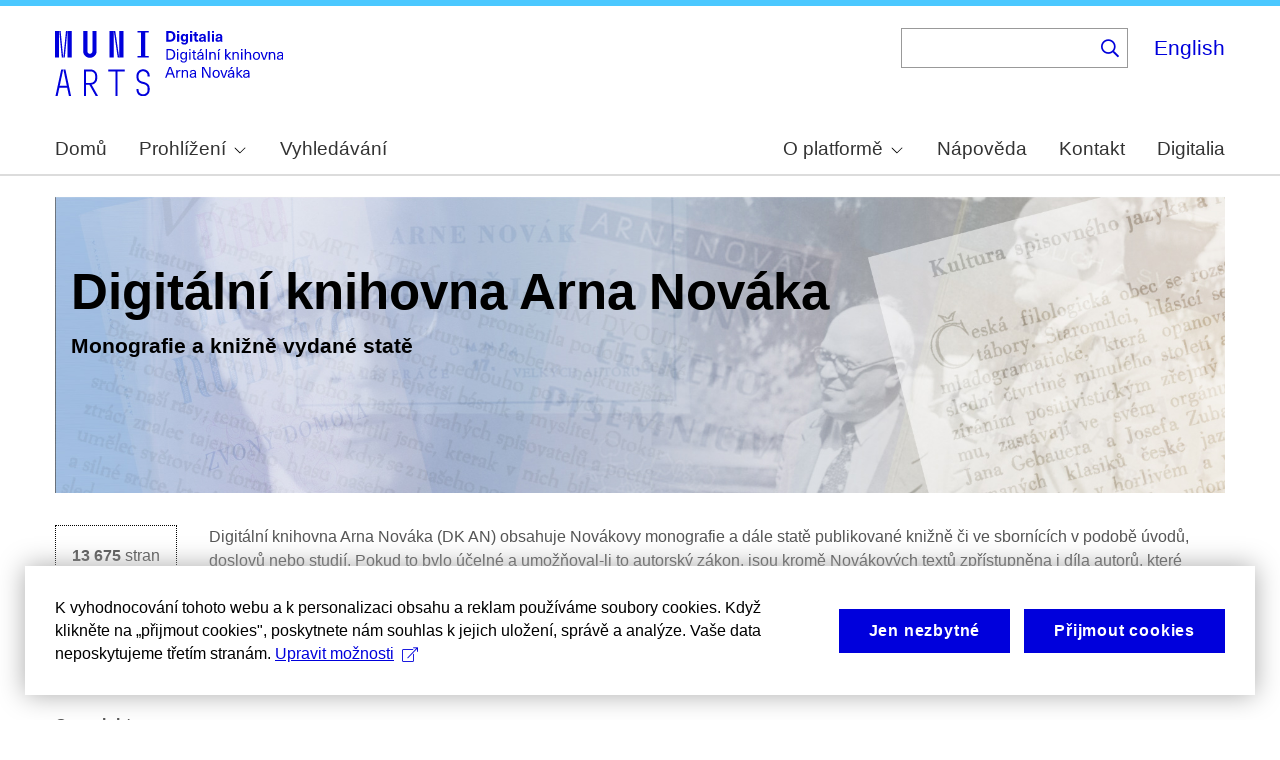

--- FILE ---
content_type: text/html; charset=UTF-8
request_url: https://arne-novak.phil.muni.cz/index.php/node/?language=cs&page=43
body_size: 7160
content:
<!DOCTYPE html>
<html lang="cs" dir="ltr" prefix="wgs84_pos: http://www.w3.org/2003/01/geo/wgs84_pos#  org: https://www.w3.org/TR/vocab-org/#org:  xs: http://www.w3.org/2001/XMLSchema#  ldp: http://www.w3.org/ns/ldp#  dc11: http://purl.org/dc/elements/1.1/  dcterms: http://purl.org/dc/terms/  nfo: http://www.semanticdesktop.org/ontologies/2007/03/22/nfo/v1.1/  ebucore: http://www.ebu.ch/metadata/ontologies/ebucore/ebucore#  fedora: http://fedora.info/definitions/v4/repository#  owl: http://www.w3.org/2002/07/owl#  ore: http://www.openarchives.org/ore/terms/  rdf: http://www.w3.org/1999/02/22-rdf-syntax-ns#  rdau: http://rdaregistry.info/Elements/u/  islandora: http://islandora.ca/  pcdm: http://pcdm.org/models#  use: http://pcdm.org/use#  iana: http://www.iana.org/assignments/relation/  premis: http://www.loc.gov/premis/rdf/v1#  premis3: http://www.loc.gov/premis/rdf/v3/  co: http://purl.org/co/  content: http://purl.org/rss/1.0/modules/content/  dc: http://purl.org/dc/terms/  foaf: http://xmlns.com/foaf/0.1/  og: http://ogp.me/ns#  rdfs: http://www.w3.org/2000/01/rdf-schema#  schema: http://schema.org/  sioc: http://rdfs.org/sioc/ns#  sioct: http://rdfs.org/sioc/types#  skos: http://www.w3.org/2004/02/skos/core#  xsd: http://www.w3.org/2001/XMLSchema# ">
  <head>
    <meta charset="utf-8" />
<noscript><style>form.antibot * :not(.antibot-message) { display: none !important; }</style>
</noscript><meta name="title" content="Digitální knihovna Arna Nováka: Homepage" />
<meta name="description" content="Arne Novák digital library." />
<meta name="abstract" content="(CS): Digitální knihovna obsahuje monografie Arna Nováka a díla, ke kterým napsal úvod nebo doslov a u kterých autorský zákon umožňuje volné zpřístupnění. Najdete v ní díla Arna Nováka i dalších autorů. Provozována je na Filozofické fakultě Masarykovy univerzity. (EN): The Digital Library contains Arne Novák’s monographs and those works which he wrote an introduction or an epilogue for, subject to free accessibility under the Copyright Act. It contains works of Arne Novák as well as works of other authors. It operates at the Faculty of Arts, Masaryk University." />
<meta name="keywords" content="Arne Novák,digital library,monographs" />
<link rel="shortlink" href="https://arne-novak.phil.muni.cz/index.php/cs" />
<link rel="canonical" href="https://arne-novak.phil.muni.cz/index.php/cs" />
<meta name="google-site-verification" content="yJjiVRaPQ6QJO8Au5DLPUY--pJyTJa3apjGTL7FQQRk" />
<meta name="Generator" content="Drupal 10 (https://www.drupal.org)" />
<meta name="MobileOptimized" content="width" />
<meta name="HandheldFriendly" content="true" />
<meta name="viewport" content="width=device-width, initial-scale=1.0" />
<link rel="icon" href="/core/misc/favicon.ico" type="image/vnd.microsoft.icon" />

    <title>Homepage | Digitální knihovna Arna Nováka</title>
    <link rel="stylesheet" media="all" href="https://dan-demo.phil.muni.cz/sites/default/files/css/css_WcjQs_Tvkesmsldb5_mbsi5bU-wFSs8umB0Vw9pJnXM.css?delta=0&amp;language=cs&amp;theme=islandora_muni&amp;include=eJx1z80KwjAQBOAXis0jhU06TRc3P2Q3an16peBBwcvAfIeBiTSMrz4JqR5LJIWLX1SgShn64SwtklzUDuGaXYQZRsCjN8UaNpZ3VZ9RMUhcagO-tlFI-AnHKlTXNiiUWfl3S0Ej7YE6B5rWUitdYPB_3OnsGBvr7rmyOT3UUPz54ca4qz9zKW2dghfKbVvW" />
<link rel="stylesheet" media="all" href="https://dan-demo.phil.muni.cz/sites/default/files/css/css__417xA7pXtpVvCStDqxDwWtVHTnndUzAHwwqRxrYo7M.css?delta=1&amp;language=cs&amp;theme=islandora_muni&amp;include=eJx1z80KwjAQBOAXis0jhU06TRc3P2Q3an16peBBwcvAfIeBiTSMrz4JqR5LJIWLX1SgShn64SwtklzUDuGaXYQZRsCjN8UaNpZ3VZ9RMUhcagO-tlFI-AnHKlTXNiiUWfl3S0Ej7YE6B5rWUitdYPB_3OnsGBvr7rmyOT3UUPz54ca4qz9zKW2dghfKbVvW" />
<link rel="stylesheet" media="print" href="https://dan-demo.phil.muni.cz/sites/default/files/css/css_ZPTDtUZ0nXCC0rzYELA6v53AF5z0u_Xqk_JhYd7VmuA.css?delta=2&amp;language=cs&amp;theme=islandora_muni&amp;include=eJx1z80KwjAQBOAXis0jhU06TRc3P2Q3an16peBBwcvAfIeBiTSMrz4JqR5LJIWLX1SgShn64SwtklzUDuGaXYQZRsCjN8UaNpZ3VZ9RMUhcagO-tlFI-AnHKlTXNiiUWfl3S0Ej7YE6B5rWUitdYPB_3OnsGBvr7rmyOT3UUPz54ca4qz9zKW2dghfKbVvW" />
<link rel="stylesheet" media="all" href="https://dan-demo.phil.muni.cz/sites/default/files/css/css_dv5s4AUXRTc-spyelypAzlB5ZQF9oB2AhZOIfQ_ndII.css?delta=3&amp;language=cs&amp;theme=islandora_muni&amp;include=eJx1z80KwjAQBOAXis0jhU06TRc3P2Q3an16peBBwcvAfIeBiTSMrz4JqR5LJIWLX1SgShn64SwtklzUDuGaXYQZRsCjN8UaNpZ3VZ9RMUhcagO-tlFI-AnHKlTXNiiUWfl3S0Ej7YE6B5rWUitdYPB_3OnsGBvr7rmyOT3UUPz54ca4qz9zKW2dghfKbVvW" />

    
  </head>
  <body class="layout-no-sidebars path-frontpage">
        <a href="#main-content" class="visually-hidden focusable skip-link">
      Skip to main content
    </a>
    
      <div class="dialog-off-canvas-main-canvas" data-off-canvas-main-canvas>
    <div id="page-wrapper">
  <div id="page">
    <header id="header" class="header" role="banner">
      <div class="section layout-container clearfix">
        
          <div class="clearfix region region-header">
    <div id="block-islandora-muni-matomo" class="block block-simple-block block-simple-blockmatomo">
  
    
      <div class="content">
      <!-- Matomo --><script type="text/plain" class="mc-analytics">
  var _paq = window._paq = window._paq || [];
  /* tracker methods like "setCustomDimension" should be called before "trackPageView" */
  _paq.push(['trackPageView']);
  _paq.push(['enableLinkTracking']);
  (function() {
    var u="https://www.phil.muni.cz/matomo/";
    _paq.push(['setTrackerUrl', u+'matomo.php']);
    _paq.push(['setSiteId', '5']);
    var d=document, g=d.createElement('script'), s=d.getElementsByTagName('script')[0];
    g.async=true; g.src=u+'matomo.js'; s.parentNode.insertBefore(g,s);
  })();
</script><!-- End Matomo Code -->
    </div>
  </div>
<div id="block-islandora-muni-sitelogo" class="block block-simple-block block-simple-blocksite-logo">
  
      <h2>Site logo</h2>
    
      <div class="content">
      <p><a class="site-branding__logo" href="/cs" rel="home"><img alt="Home" src="/themes/custom/islandora_muni/platform_specific/images/logo-cs.svg"></a></p>

    </div>
  </div>
<div class="views-exposed-form bef-exposed-form block block-views block-views-exposed-filter-blocksearch-content-page-2" data-drupal-selector="views-exposed-form-search-content-page-2" id="block-islandora-muni-exposedformsearch-contentpage-2">
  
    
      <div class="content">
      <form action="/index.php/cs/search" method="get" id="views-exposed-form-search-content-page-2" accept-charset="UTF-8">
  <div class="form--inline clearfix">
  <div class="js-form-item form-item js-form-type-search-api-autocomplete form-type-search-api-autocomplete js-form-item-search form-item-search">
      
        <input data-drupal-selector="edit-search" data-search-api-autocomplete-search="search_content" class="form-autocomplete form-text" data-autocomplete-path="/index.php/cs/search_api_autocomplete/search_content?display=page_2&amp;&amp;filter=search" type="text" id="edit-search" name="search" value="" size="30" maxlength="128" />

        </div>
<div data-drupal-selector="edit-actions" class="form-actions js-form-wrapper form-wrapper" id="edit-actions"><input data-drupal-selector="edit-submit-search-content" type="submit" id="edit-submit-search-content" value="." class="button js-form-submit form-submit" />
</div>

</div>

</form>

    </div>
  </div>
<div class="language-switcher-language-url block block-language block-language-blocklanguage-interface" id="block-islandora-muni-languageswitcher" role="navigation">
  
    
      <div class="content">
      <ul class="links"><li hreflang="en" data-drupal-link-query="{&quot;language&quot;:&quot;cs&quot;,&quot;page&quot;:&quot;43&quot;}" data-drupal-link-system-path="&lt;front&gt;" class="en"><a href="/index.php/en?language=cs&amp;page=43" class="language-link" hreflang="en" data-drupal-link-query="{&quot;language&quot;:&quot;cs&quot;,&quot;page&quot;:&quot;43&quot;}" data-drupal-link-system-path="&lt;front&gt;">English</a></li><li hreflang="cs" data-drupal-link-query="{&quot;language&quot;:&quot;cs&quot;,&quot;page&quot;:&quot;43&quot;}" data-drupal-link-system-path="&lt;front&gt;" class="cs is-active" aria-current="page"><a href="/index.php/cs?language=cs&amp;page=43" class="language-link is-active" hreflang="cs" data-drupal-link-query="{&quot;language&quot;:&quot;cs&quot;,&quot;page&quot;:&quot;43&quot;}" data-drupal-link-system-path="&lt;front&gt;" aria-current="page">Čeština</a></li></ul>
    </div>
  </div>

  </div>

          <div class="region region-primary-menu">
    <div id="block-islandora-muni-mainmenu" class="block block-superfish block-superfishmain-menu">
  
    
      <div class="content">
      
<ul id="superfish-main-menu" class="menu sf-menu sf-main-menu sf-horizontal sf-style-none" role="menu" aria-label="Menu">
  

  
  <li id="main-menu-menu-link-content1ad81ef1-ca27-46c7-90b4-f7f385bf6956" class="active-trail sf-depth-1 sf-no-children sf-first" role="none">
    
          <a href="/cs" class="sf-depth-1 muni-menu-links" role="menuitem">Domů</a>
    
    
    
    
      </li>


            
  <li id="main-menu-menu-link-contentcb819eff-eb66-4821-8baa-21f3a30f89da" class="sf-depth-1 menuparent" role="none">
    
          <span class="sf-depth-1 muni-menu-links menuparent nolink" role="menuitem" aria-haspopup="true" aria-expanded="false">Prohlížení</span>
    
    
    
              <ul role="menu">
      
      

  
  <li id="main-menu-menu-link-content30e12808-9be0-4b0d-85b3-65bd1c79b25e" class="sf-depth-2 sf-no-children sf-first" role="none">
    
          <a href="/cs/titles" class="sf-depth-2 muni-menu-links" role="menuitem">Názvy</a>
    
    
    
    
      </li>


  
  <li id="main-menu-menu-link-contentba0ff0b6-6eef-4c3c-b104-875f6bf1f20c" class="sf-depth-2 sf-no-children sf-last" role="none">
    
          <a href="/cs/authors" class="sf-depth-2 muni-menu-links" role="menuitem">Autoři</a>
    
    
    
    
      </li>



              </ul>
      
    
    
      </li>


  
  <li id="main-menu-menu-link-content0c4638cc-ace7-4661-9aa7-e3db1493e32f" class="sf-depth-1 sf-no-children" role="none">
    
          <a href="/cs/search" class="sf-depth-1 muni-menu-links" role="menuitem">Vyhledávání</a>
    
    
    
    
      </li>


            
  <li id="main-menu-menu-link-contentf978af2f-acec-4007-a2b9-4fdfcefbc4e3" class="sf-depth-1 menuparent" role="none">
    
          <span class="sf-depth-1 muni-menu-links menuparent nolink" role="menuitem" aria-haspopup="true" aria-expanded="false">O platformě</span>
    
    
    
              <ul role="menu">
      
      

  
  <li id="main-menu-menu-link-contenta8138c2c-f069-4df0-ae45-094b2c5cbdeb" class="sf-depth-2 sf-no-children sf-first" role="none">
    
          <a href="/cs/about" class="sf-depth-2 muni-menu-links" role="menuitem">Základní informace</a>
    
    
    
    
      </li>


  
  <li id="main-menu-menu-link-content9de61a53-8e11-4af2-8fa4-d566fbcc1789" class="sf-depth-2 sf-no-children sf-last" role="none">
    
          <a href="/cs/arne-novak" class="sf-depth-2 muni-menu-links" role="menuitem">Arne Novák</a>
    
    
    
    
      </li>



              </ul>
      
    
    
      </li>


  
  <li id="main-menu-menu-link-contentf25fc721-37af-465c-858a-d8e71f0c54f6" class="sf-depth-1 sf-no-children" role="none">
    
          <a href="/cs/help" class="sf-depth-1 muni-menu-links" role="menuitem">Nápověda</a>
    
    
    
    
      </li>


  
  <li id="main-menu-menu-link-content41b7457a-1ebd-49ba-9a5e-f51f8f86ccb3" class="sf-depth-1 sf-no-children" role="none">
    
          <a href="/cs/contact" class="sf-depth-1 muni-menu-links" role="menuitem">Kontakt</a>
    
    
    
    
      </li>


  
  <li id="main-menu-menu-link-content60212fc8-29ea-4e11-b84e-29d67f63ab89" class="sf-depth-1 sf-no-children sf-last" role="none">
    
          <a href="https://digitalia.phil.muni.cz/" class="sf-depth-1 muni-menu-links sf-external" role="menuitem">Digitalia</a>
    
    
    
    
      </li>


</ul>

    </div>
  </div>
<div id="block-islandora-muni-translatelinktodigitaliainmenu" class="block block-simple-block block-simple-blocktranslate-link-to-digitalia-in-menu">
  
    
      <div class="content">
      <script>
if (document.documentElement.lang === 'en') {
  var links = document.getElementsByClassName('muni-menu-links');
  links[links.length-1].setAttribute("href", "https://digitalia.phil.muni.cz/en");
}
</script>
    </div>
  </div>

  </div>

      </div>
    </header>
            <div id="main-wrapper" class="layout-main-wrapper layout-container clearfix">
      <div id="main" class="layout-main clearfix">
        
        <main id="content" class="column main-content" role="main">
          <section class="section">
            <a id="main-content" tabindex="-1"></a>
              <div class="region region-content">
    <div data-drupal-messages-fallback class="hidden"></div><div id="block-islandora-muni-frontpagejumbotron" class="block block-simple-block block-simple-blockfront-page-jumbotron">
  
    
      <div class="content">
      <p><span>Digitální knihovna Arna Nováka</span><br><span>Monografie a knižně vydané statě</span></p>
    </div>
  </div>
<div class="views-element-container block block-views block-views-blockstats-content-block-2" id="block-islandora-muni-views-block-stats-content-block-2">
  
    
      <div class="content">
      <div><div class="view view-stats-content view-id-stats_content view-display-id-block_2 js-view-dom-id-9fd9519b22f60e65736f446b1a363d72930639c41254bb6c16cce02362d4c4a6">
  
    
      
      <div class="view-content">
          <div class="views-row"><span class="views-field views-field-nothing"><span class="field-content"><b>13 675</b>    stran
</span></span></div>
    <div class="views-row"><span class="views-field views-field-nothing"><span class="field-content"><b>131</b>    děl
</span></span></div>
    <div class="views-row"><span class="views-field views-field-nothing"><span class="field-content"><b>34</b>   autorů
</span></span></div>

    </div>
  
          </div>
</div>

    </div>
  </div>
<div id="block-islandora-muni-homepagetext" class="block block-simple-block block-simple-blockhomepage-text">
  
    
      <div class="content">
      <p>Digitální knihovna Arna Nováka (DK AN) obsahuje Novákovy monografie a dále statě publikované knižně či ve sbornících v podobě úvodů, doslovů nebo studií. Pokud to bylo účelné a umožňoval-li to autorský zákon, jsou kromě Novákových textů zpřístupněna i díla autorů, které Novák komentuje. Texty jsou k dispozici v tom rozsahu, v jakém byly ve svých předlohách dostupné v knihovně FF MU.</p>

    </div>
  </div>
<div id="block-islandora-muni-homepagecopyright" class="block block-simple-block block-simple-blockhomepage-copyright">
  
    
      <div class="content">
      <p class="copyright-title">Copyright</p><p>Digitální knihovnu Arna Nováka [dataset], jejímž autorem a tvůrcem je Masarykova univerzita, lze používat v souladu s licencí: Creative Commons BY 4.0.</p><p><img class="license_icon" src="/themes/custom/islandora_muni/images/by.svg" alt="CC-BY-4.0" width="120" height="42" loading="lazy"></p>
    </div>
  </div>
<div id="block-islandora-muni-howtociteplatform" class="block block-simple-block block-simple-blockhow-to-cite-platform">
  
    
      <div class="content">
      <p class="citace-title">Jak citovat platformu</p>
<script>
const date = new Date();
let day = date.getDate();
let month = date.getMonth() + 1;
let year = date.getFullYear();
let currentDate = `${year}-${month}-${day}`;
</script>

<p>Pokud jste využili tuto platformu pro svou práci, ocitujte ji prosím. Citováním platformy nejen vyjádříte uznání jejím tvůrcům, ale zároveň nám umožníte sledovat využívanost platformy, což je pro nás podstatný údaj pro další rozvoj infrastruktury Digitalia MUNI ARTS a její financování. Děkujeme.</p>

<p>Doporučená podoba citace podle citačního stylu Harvard v případě, že citujete celou databázi (například pokud ji uvádíte v poděkování):</p>

<p class="howtocite-platform"> <em>Digitální knihovna Arna Nováka</em> 2010–2020, online databáze, Digitalia MUNI ARTS, Filozofická fakulta, Masarykova univerzita, zobrazeno <script>document.write(currentDate);</script>, <a href="https://arne-novak.phil.muni.cz/" target="_blank">https://arne-novak.phil.muni.cz/</a></p>

    </div>
  </div>
<div id="block-islandora-muni-content" class="block block-system block-system-main-block">
  
    
      <div class="content">
      <div class="views-element-container"><div class="view view-front view-id-front view-display-id-page_1 js-view-dom-id-c878b8b81ea1132b44637926209cd31f3959b939ff9229982521918493158df5">
  
    
      
  
          </div>
</div>

    </div>
  </div>

  </div>

          </section>
        </main>
                      </div>
    </div>
        <footer class="site-footer">
      <div class="layout-container">
                  <div class="site-footer__top clearfix">
              <div class="region region-footer-first">
    <div id="block-islandora-muni-footercopyright" class="block block-simple-block block-simple-blockfooter-copyright">
  
    
      <div class="content">
      <p>©&nbsp;<script>const datey = new Date(); document.write(datey.getFullYear());</script> <a href="https://muni.cz/">Masarykova univerzita</a><br><a href="mailto:digitalia@phil.muni.cz">Webmaster</a> | <a class="mc-open-dialog" href="#">Cookies</a></p>
    </div>
  </div>
<div id="block-islandora-muni-footerlogos" class="block block-simple-block block-simple-blockfooter-logos">
  
    
      <div class="content">
      <p><a href="https://digitalia.phil.muni.cz/o-nas/lindatclariah-cz" target="_blank"><img src="/themes/custom/islandora_muni/images/LINDAT-CLARIAH-cz-small.png" alt="LINDAT CLARIAH"></a><a href="https://knihovna.phil.muni.cz/cs/" target="_blank"><img class="footer-icon" src="/themes/custom/islandora_muni/images/phil-lib-cs.svg" alt="FF MU Library"></a> <a href="https://kisk.phil.muni.cz/cs/" target="_blank"><img class="footer-icon" src="/themes/custom/islandora_muni/images/phil-kisk-cs.svg" alt="KISK FF MU"></a></p>

    </div>
  </div>
<div id="block-islandora-muni-cookies-consent-cs" class="block block-simple-block block-simple-blockcookies-consent-cs">
  
    
      <div class="content">
      <script>
!function(i,c){i.muniCookies=c;var s=document.createElement("script");s.src=c.scriptUrl+"main.js",document.head.appendChild(s)}(window,{
scriptUrl: 'https://cdn.muni.cz/Scripts/libs/muni-cookies/',
lang: 'cs',
customStyle: true,
key: 'd2868d50-d6fd-4c91-a599-5b0e432fe89e'})
</script>
    </div>
  </div>

  </div>

            
            
            
          </div>
                      </div>
    </footer>
  </div>
</div>

  </div>

    
    <script type="application/json" data-drupal-selector="drupal-settings-json">{"path":{"baseUrl":"\/index.php\/","pathPrefix":"cs\/","currentPath":"node","currentPathIsAdmin":false,"isFront":true,"currentLanguage":"cs","currentQuery":{"language":"cs","page":"43"}},"pluralDelimiter":"\u0003","suppressDeprecationErrors":true,"ajaxPageState":{"libraries":"[base64]","theme":"islandora_muni","theme_token":null},"ajaxTrustedUrl":{"\/index.php\/cs\/search":true},"superfish":{"superfish-main-menu":{"id":"superfish-main-menu","sf":{"animation":{"opacity":"show","height":"show"},"speed":"fast","autoArrows":true,"dropShadows":true},"plugins":{"smallscreen":{"cloneParent":0,"mode":"window_width","expandText":"Rozbalit","collapseText":"Sbalit"},"supposition":true,"supersubs":true}}},"search_api_autocomplete":{"search_content":{"auto_submit":true}},"user":{"uid":0,"permissionsHash":"2a81622aa6a25aa7f4b2810d7784607de30ff6049bd0de5071b08f0cb82940de"}}</script>
<script src="/core/assets/vendor/jquery/jquery.min.js?v=3.7.1"></script>
<script src="/core/assets/vendor/once/once.min.js?v=1.0.1"></script>
<script src="https://dan-demo.phil.muni.cz/sites/default/files/languages/cs_qVKEPBm55AVhIWNN-5k-LvlhOblyoD1mhL0bJ7lbHr0.js?t98u91"></script>
<script src="/core/misc/drupalSettingsLoader.js?v=10.6.2"></script>
<script src="/core/misc/drupal.js?v=10.6.2"></script>
<script src="/core/misc/drupal.init.js?v=10.6.2"></script>
<script src="/core/assets/vendor/jquery.ui/ui/version-min.js?v=10.6.2"></script>
<script src="/core/assets/vendor/jquery.ui/ui/data-min.js?v=10.6.2"></script>
<script src="/core/assets/vendor/jquery.ui/ui/disable-selection-min.js?v=10.6.2"></script>
<script src="/core/assets/vendor/jquery.ui/ui/jquery-patch-min.js?v=10.6.2"></script>
<script src="/core/assets/vendor/jquery.ui/ui/scroll-parent-min.js?v=10.6.2"></script>
<script src="/core/assets/vendor/jquery.ui/ui/unique-id-min.js?v=10.6.2"></script>
<script src="/core/assets/vendor/jquery.ui/ui/focusable-min.js?v=10.6.2"></script>
<script src="/core/assets/vendor/jquery.ui/ui/keycode-min.js?v=10.6.2"></script>
<script src="/core/assets/vendor/jquery.ui/ui/plugin-min.js?v=10.6.2"></script>
<script src="/core/assets/vendor/jquery.ui/ui/widget-min.js?v=10.6.2"></script>
<script src="/core/assets/vendor/jquery.ui/ui/labels-min.js?v=10.6.2"></script>
<script src="/core/assets/vendor/jquery.ui/ui/widgets/autocomplete-min.js?v=10.6.2"></script>
<script src="/core/assets/vendor/jquery.ui/ui/widgets/menu-min.js?v=10.6.2"></script>
<script src="/core/assets/vendor/tabbable/index.umd.min.js?v=6.3.0"></script>
<script src="/core/misc/autocomplete.js?v=10.6.2"></script>
<script src="/modules/contrib/better_exposed_filters/js/better_exposed_filters.js?t98u91"></script>
<script src="/modules/custom/digitalia_muni_general_includes/js/language_switcher_update.js?t98u91"></script>
<script src="/core/misc/progress.js?v=10.6.2"></script>
<script src="/core/assets/vendor/loadjs/loadjs.min.js?v=4.3.0"></script>
<script src="/core/misc/debounce.js?v=10.6.2"></script>
<script src="/core/misc/announce.js?v=10.6.2"></script>
<script src="/core/misc/message.js?v=10.6.2"></script>
<script src="/core/misc/ajax.js?v=10.6.2"></script>
<script src="/core/misc/jquery.tabbable.shim.js?v=10.6.2"></script>
<script src="/core/misc/position.js?v=10.6.2"></script>
<script src="/modules/contrib/search_api_autocomplete/js/search_api_autocomplete.js?t98u91"></script>
<script src="/modules/contrib/superfish/js/superfish.js?v=2.0"></script>
<script src="/libraries/drupal-superfish/superfish.js?t98u91"></script>
<script src="/libraries/drupal-superfish/jquery.hoverIntent.minified.js?t98u91"></script>
<script src="/libraries/drupal-superfish/sfsmallscreen.js?t98u91"></script>
<script src="/libraries/drupal-superfish/supersubs.js?t98u91"></script>
<script src="/libraries/drupal-superfish/supposition.js?t98u91"></script>

  </body>
</html>
